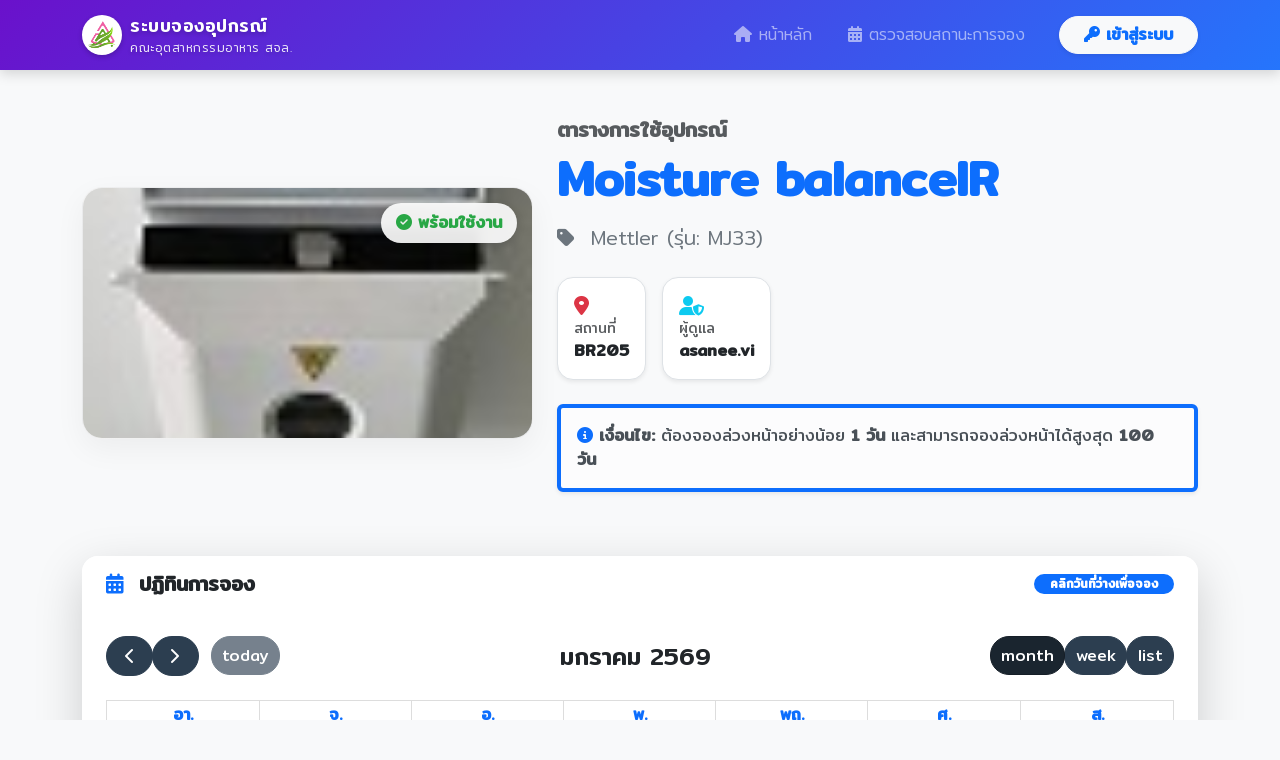

--- FILE ---
content_type: text/html; charset=UTF-8
request_url: http://stock.fiservice.kmitl.ac.th/labsci/datacalendar?mr_id=89&mr_name=Moisture%20balanceIR
body_size: 16867
content:
<!DOCTYPE html>
<html lang="th">
<head>
    <meta charset="UTF-8">
    <meta name="viewport" content="width=device-width, initial-scale=1.0">
    <title>ตารางการใช้อุปกรณ์</title>
    
    
<!DOCTYPE html>
<html lang="th">
<head>
  <meta charset="UTF-8">
  <meta name="viewport" content="width=device-width, initial-scale=1">
  <title>ระบบจองอุปกรณ์วิทยาศาสตร์</title>
  
  <!-- Bootstrap 5 CSS -->
  <link href="https://cdn.jsdelivr.net/npm/bootstrap@5.3.3/dist/css/bootstrap.min.css" rel="stylesheet">
  
  <!-- Google Fonts: Mitr -->
  <link href="https://fonts.googleapis.com/css2?family=Mitr:wght@200;300;400;500&display=swap" rel="stylesheet">
  
  <!-- Font Awesome Icons -->
  <link rel="stylesheet" href="https://cdnjs.cloudflare.com/ajax/libs/font-awesome/6.4.0/css/all.min.css">

  <style>
    /* Global Font Setting */
    body {
        font-family: 'Mitr', sans-serif;
        background-color: #f8f9fa;
    }

    /* Navbar Styling */
    .navbar-custom {
        background: linear-gradient(135deg, #6a11cb 0%, #2575fc 100%);
        box-shadow: 0 4px 12px rgba(0,0,0,0.15);
    }
    
    .navbar-brand {
        font-weight: 500;
        letter-spacing: 0.5px;
        text-shadow: 0 2px 4px rgba(0,0,0,0.2);
    }

    .nav-link {
        font-weight: 300;
        transition: all 0.3s;
        border-radius: 50px;
        padding: 8px 16px !important;
        margin: 0 2px;
    }

    .nav-link:hover, .nav-link.active {
        background-color: rgba(255, 255, 255, 0.2);
        transform: translateY(-2px);
        color: #fff !important;
    }

    /* Dropdown Menu Customization */
    .dropdown-menu {
        border: none;
        border-radius: 12px;
        box-shadow: 0 10px 30px rgba(0,0,0,0.1);
    }
    .dropdown-item:hover {
        background-color: #f0f7ff;
        color: #2575fc;
    }

    /* Custom Scrollbar (Optional) */
    ::-webkit-scrollbar {
        width: 10px;
    }
    ::-webkit-scrollbar-track {
        background: #f1f1f1;
    }
    ::-webkit-scrollbar-thumb {
        background: #c1c1c1;
        border-radius: 5px;
    }
    ::-webkit-scrollbar-thumb:hover {
        background: #a8a8a8;
    }
  </style>

  <!-- Google reCAPTCHA -->
  <script src='https://www.google.com/recaptcha/api.js'></script>
</head>
<body>


<!-- Navbar -->
<nav class="navbar navbar-expand-lg navbar-dark navbar-custom sticky-top">
    <div class="container">
      <!-- Brand Logo -->
      <a href="index.php" class="navbar-brand d-flex align-items-center">
        <div class="bg-white rounded-circle d-flex align-items-center justify-content-center me-2" style="width: 40px; height: 40px; box-shadow: 0 2px 5px rgba(0,0,0,0.2);">
            <img src="imgs/icon/logoonly.png" width="28" height="28" alt="Logo" onerror="this.src='https://via.placeholder.com/28?text=L'">
        </div>
        <div class="d-flex flex-column">
            <span style="font-size: 1.1rem;">ระบบจองอุปกรณ์</span>
            <span style="font-size: 0.75rem; opacity: 0.9; font-weight: 300;">คณะอุตสาหกรรมอาหาร สจล.</span>
        </div>
      </a>

      <!-- Hamburger Menu -->
      <button class="navbar-toggler border-0" type="button" data-bs-toggle="collapse" data-bs-target="#mainNavbar" aria-controls="mainNavbar" aria-expanded="false" aria-label="Toggle navigation">
        <span class="navbar-toggler-icon"></span>
      </button>

      <!-- Menu Items -->
      <div class="collapse navbar-collapse" id="mainNavbar">
        <ul class="navbar-nav ms-auto mb-2 mb-lg-0 align-items-center">
          
          <!-- MENU: BIG ADMIN -->
                      <li class="nav-item"><a href="index.php" class="nav-link "><i class="fas fa-home"></i> หน้าหลัก</a></li>
            <li class="nav-item"><a href="databook.php" class="nav-link "><i class="fas fa-calendar-alt"></i> ตรวจสอบสถานะการจอง</a></li>
            
            <li class="nav-item ms-lg-3 mt-2 mt-lg-0">
                              <a href="/ldap/login" class="btn btn-light rounded-pill px-4 fw-bold text-primary shadow-sm"><i class="fas fa-key"></i> เข้าสู่ระบบ</a>
                          </li>
          
        </ul>
      </div>
    </div>
</nav>

<!-- Scripts Bundle (Load here to ensure menu works on all pages) -->
<script src="https://cdn.jsdelivr.net/npm/bootstrap@5.3.3/dist/js/bootstrap.bundle.min.js"></script>

</body>
</html>

    <!-- FullCalendar v6 (Latest) -->
    <script src='https://cdn.jsdelivr.net/npm/fullcalendar@6.1.8/index.global.min.js'></script>
    
    <!-- SweetAlert2 (Popup สวยๆ) -->
    <script src="https://cdn.jsdelivr.net/npm/sweetalert2@11"></script>

    <style>
        /* Custom Styles for Calendar */
        .fc-event {
            cursor: pointer;
            transition: transform 0.2s;
            border: none !important;
        }
        .fc-event:hover {
            transform: scale(1.02);
            filter: brightness(1.1);
        }
        .fc-toolbar-title {
            font-family: 'Mitr', sans-serif !important;
            font-size: 1.5rem !important;
        }
        .fc-button {
            font-family: 'Mitr', sans-serif !important;
            border-radius: 50px !important;
            text-transform: capitalize;
        }
        
        /* Profile Card Styling */
        .room-profile {
            background: linear-gradient(135deg, #ffffff 0%, #f3f4f6 100%);
            border-radius: 20px;
            box-shadow: 0 10px 30px rgba(0,0,0,0.05);
            border: 1px solid rgba(0,0,0,0.05);
            overflow: hidden;
        }
        .room-img-wrapper {
            height: 250px;
            overflow: hidden;
            position: relative;
        }
        .room-img {
            width: 100%;
            height: 100%;
            object-fit: cover;
            transition: transform 0.5s ease;
        }
        .room-profile:hover .room-img {
            transform: scale(1.05);
        }
        .status-badge {
            position: absolute;
            top: 15px;
            right: 15px;
            padding: 8px 15px;
            border-radius: 30px;
            background: rgba(255,255,255,0.9);
            color: #28a745;
            font-weight: bold;
            box-shadow: 0 4px 10px rgba(0,0,0,0.1);
            backdrop-filter: blur(5px);
        }
    </style>
</head>

<body>

<div class="container py-5">
    
    <!-- ส่วนแสดงข้อมูลห้อง (Room Profile) -->
    <div class="row mb-5 align-items-center">
        <div class="col-lg-5 mb-4 mb-lg-0">
            <div class="room-profile">
                <div class="room-img-wrapper">
                                        <img src="imgs/mj-1.jpg" class="room-img" alt="Room Image" onerror="this.src='https://via.placeholder.com/400x300?text=No+Image'">
                    <div class="status-badge"><i class="fas fa-check-circle"></i> พร้อมใช้งาน</div>
                </div>
            </div>
        </div>
        <div class="col-lg-7">
            <h5 class="text-uppercase text-muted fw-bold ls-1 mb-2">ตารางการใช้อุปกรณ์</h5>
            <h1 class="display-5 fw-bold text-primary mb-3">Moisture balanceIR</h1>
            <p class="lead text-secondary mb-4">
                <i class="fas fa-tag me-2"></i> Mettler (รุ่น: MJ33)
            </p>
            <div class="d-flex align-items-center mb-4">
                <div class="bg-white p-3 rounded-4 shadow-sm me-3 border">
                    <i class="fas fa-map-marker-alt text-danger fa-lg mb-2"></i>
                    <div class="small text-muted">สถานที่</div>
                    <div class="fw-bold">BR205</div>
                </div>
                <div class="bg-white p-3 rounded-4 shadow-sm border">
                    <i class="fas fa-user-shield text-info fa-lg mb-2"></i>
                    <div class="small text-muted">ผู้ดูแล</div>
                    <div class="fw-bold">
                        asanee.vi                    </div>
                </div>
            </div>
            <div class="alert alert-light border-start border-primary border-4 shadow-sm" role="alert">
                <i class="fas fa-info-circle text-primary"></i> 
                <strong>เงื่อนไข:</strong> ต้องจองล่วงหน้าอย่างน้อย <strong>1 วัน</strong> และสามารถจองล่วงหน้าได้สูงสุด <strong>100 วัน</strong>
            </div>
        </div>
    </div>

    <!-- Calendar Card -->
    <div class="card shadow-lg border-0 rounded-4 overflow-hidden">
        <div class="card-header bg-white border-0 py-3 px-4 d-flex justify-content-between align-items-center">
            <h5 class="mb-0 fw-bold text-dark"><i class="fas fa-calendar-alt text-primary me-2"></i> ปฏิทินการจอง</h5>
            <span class="badge bg-primary rounded-pill px-3">คลิกวันที่ว่างเพื่อจอง</span>
        </div>
        <div class="card-body p-4 bg-white">
            <div id='calendar'></div>
        </div>
    </div>

</div>

<!-- ✅ Modal แสดงรายละเอียด Event -->
<div class="modal fade" id="eventDetailModal" tabindex="-1" aria-hidden="true">
  <div class="modal-dialog modal-dialog-centered">
    <div class="modal-content rounded-4 border-0 shadow">
      <div class="modal-header bg-info text-white rounded-top-4">
        <h5 class="modal-title"><i class="fas fa-clipboard-list"></i> รายละเอียดการจอง</h5>
        <button type="button" class="btn-close btn-close-white" data-bs-dismiss="modal" aria-label="Close"></button>
      </div>
      <div class="modal-body p-4">
        <div id="modalContentLoading" class="text-center py-3">
             <div class="spinner-border text-info" role="status"></div>
             <p class="mt-2 text-muted">กำลังโหลดข้อมูล...</p>
        </div>
        <iframe id="eventDetailFrame" src="" style="width: 100%; height: 400px; border: none; display: none;"></iframe>
      </div>
    </div>
  </div>
</div>

<!--  <ul class="col-sm-3 nav  fixed-bottom bg-transparent">
    <li class="nav-item">
      <a class="nav-link active text-light" href="#">
      <div class="d-inline p-2 bg-primary text-white">@งานห้องปฏิบัติการกลาง คณะอุตสาหกรรมอาหาร </div></a>
    </li>
  </ul>
  -->
  	 
<!-- Calendar Script -->
<script>
    document.addEventListener('DOMContentLoaded', function() {
        var calendarEl = document.getElementById('calendar');
        var calendar = new FullCalendar.Calendar(calendarEl, {
            // Theme & Locale
            themeSystem: 'bootstrap5',
            locale: 'th',
            initialView: 'dayGridMonth',
            height: 'auto',
            contentHeight: 600,
            
            // Header Toolbar
            headerToolbar: {
                left: 'prev,next today',
                center: 'title',
                right: 'dayGridMonth,timeGridWeek,listMonth'
            },
            
            // Fetch Events
            events: {
                url: 'data_events.php?eData=89',
                failure: function() {
                    Swal.fire({
                        icon: 'error',
                        title: 'เกิดข้อผิดพลาด',
                        text: 'ไม่สามารถโหลดข้อมูลปฏิทินได้'
                    });
                }
            },
            
            // UI Tweaks
            dayMaxEvents: true, // allow "more" link when too many events
            eventTimeFormat: { // like '14:30'
                hour: '2-digit',
                minute: '2-digit',
                meridiem: false
            },

            // ✅ Interaction: คลิกที่ Event เพื่อดูรายละเอียด
            eventClick: function(info) {
                info.jsEvent.preventDefault(); // don't let the browser navigate
                
                // เปิด Modal แทน window.open (Popup)
                var modal = new bootstrap.Modal(document.getElementById('eventDetailModal'));
                var iframe = document.getElementById('eventDetailFrame');
                var loader = document.getElementById('modalContentLoading');
                
                loader.style.display = 'block';
                iframe.style.display = 'none';
                
                // ใช้ details.php?bm_id=... เหมือนเดิมแต่โหลดใน iframe
                iframe.src = 'details.php?bm_id=' + info.event.id;
                
                iframe.onload = function() {
                    loader.style.display = 'none';
                    iframe.style.display = 'block';
                };
                
                modal.show();
            },

            // ✅ Interaction: คลิกวันที่เพื่อจอง (Logic เดิมแต่เขียนใหม่ให้ Modern)
            dateClick: function(info) {
                var clickedDate = new Date(info.dateStr);
                var today = new Date();
                today.setHours(0,0,0,0);
                
                // Logic: จองล่วงหน้าอย่างน้อย 1 วัน
                var minDate = new Date(today);
                minDate.setDate(today.getDate() + 1);
                
                // Logic: จองล่วงหน้าได้สูงสุด 100 วัน
                var maxDate = new Date(today);
                maxDate.setDate(today.getDate() + 100);

                // เช็คว่าเป็นวันในอดีต หรือ วันนี้ หรือไม่
                if (clickedDate < minDate) {
                    Swal.fire({
                        icon: 'warning',
                        title: 'ไม่สามารถจองได้',
                        text: 'ต้องจองใช้งานล่วงหน้าอย่างน้อย 1 วัน',
                        confirmButtonText: 'เข้าใจแล้ว',
                        confirmButtonColor: '#f39c12'
                    });
                    return;
                }
                
                // เช็คว่าเกิน 100 วันไหม
                if (clickedDate > maxDate) {
                    Swal.fire({
                        icon: 'warning',
                        title: 'ล่วงหน้าเกินไป',
                        text: 'เปิดให้จองล่วงหน้าได้ไม่เกิน 100 วัน',
                        confirmButtonText: 'ตกลง',
                        confirmButtonColor: '#f39c12'
                    });
                    return;
                }

                // ผ่านเงื่อนไข -> ไปหน้าจอง
                Swal.fire({
                    title: 'ยืนยันการเลือกวันที่',
                    text: "คุณต้องการจองวันที่ " + info.dateStr + " ใช่หรือไม่?",
                    icon: 'question',
                    showCancelButton: true,
                    confirmButtonColor: '#3085d6',
                    cancelButtonColor: '#d33',
                    confirmButtonText: 'ใช่, ดำเนินการจอง',
                    cancelButtonText: 'ยกเลิก'
                }).then((result) => {
                    if (result.isConfirmed) {
                        // ✅ FIX: ส่ง mr_id ไปตรงๆ เลย ไม่ส่งชื่อ (r) แล้ว
                        window.location.href = 'addbook.php?d=' + info.dateStr + '&mr_id=89';
                    }
                });
            }
        });

        calendar.render();
    });
</script>

</body>
</html>